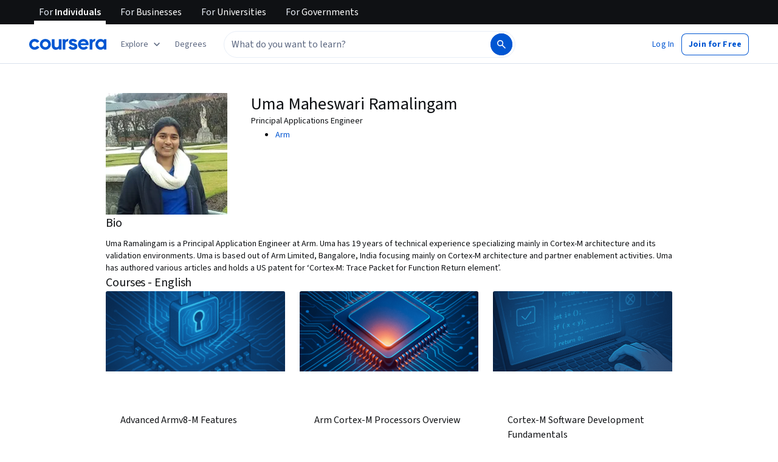

--- FILE ---
content_type: application/javascript
request_url: https://d3njjcbhbojbot.cloudfront.net/webapps/r2-builds/br/partners-graphql/0.05cb9293814165bb42ca.js
body_size: 7570
content:
(window.webpackJsonp=window.webpackJsonp||[]).push([[0],{JnJ8:function(module,e,t){"use strict";t.d(e,"a",(function(){return r}));var n=t("cVIm"),r={ENDPOINT_TEMPLATE:"".concat(n.a.url.base,"api/thirdpartyauth.v1/oauth/<serviceName>/initiate"),REDIRECT_URL:"".concat(n.a.url.base,"/ssoCallback")};e.b={config:n.a,naptimeResource:"thirdPartyAccounts.v1",authApi:"thirdpartyauth.v1/web",linkApi:"thirdpartyauth.v1/link",checkForcedSsoLoginApi:"thirdpartyauth.v1/forceSsoLogin",profilesApi:"profiles.v1",userEmailsApi:"grpc/useremails/v1/UserEmailsAPI",authTypes:["facebook","apple","google"],apple:{init:{clientId:"org.coursera.signin",scope:"name email",redirectURI:"https://www.coursera.org",state:Math.floor(16777215*Math.random()).toString(16),usePopup:!0}},facebook:{init:{appId:"823425307723964",status:!0,version:"v2.4"},loginParams:{scope:"public_profile,email,user_friends,user_birthday",return_scopes:!0}},google:{init:{client_id:"870424449695-86pfhfkg1mpnppc2t3809v4rh37c3vjv.apps.googleusercontent.com"}}}},K1Gl:function(module,e,t){"use strict";t.d(e,"c",(function(){return toValidRedirect})),t.d(e,"b",(function(){return loginMethodsToAuthModeWithMetadata})),t.d(e,"a",(function(){return getAbsoluteRedirectToURL}));var n=t("3tO9"),r=t.n(n),a=t("agHs"),o=(t("fw5G"),t("cVIm")),i=(t("juwT"),t("9ass"));function toValidRedirect(e){if(e&&"string"==typeof e){var t;try{t=new URL(e)}catch(t){return e.match(/^[&?/]/)?e:(a.captureException(new Error("unexpected redirect URL - malformed redirect URL"),{extra:{error:t,redirectTo:e}}),o.a.url.base)}var n=t.host,r=t.protocol;if(!["http:","https:"].includes(r))return a.captureException(new Error("unexpected redirect URL - invalid protocol"),{extra:{redirectTo:e}}),o.a.url.base;var i=new URL(o.a.url.base).host.replace(/(https:\/\/)?(www.)?/,"");if(null!=n&&n.endsWith(i))return e;a.captureException(new Error("unexpected redirect URL - untrusted domain"),{extra:{redirectTo:e}})}return o.a.url.base}function loginMethodsToAuthModeWithMetadata(e){var t=e.loginMethods,n=e.email,hasThirdPartyAuth=function(e){return e.some((function(e){return i.c.includes(e)}))},getThirdPartyAuthService=function(e){return e.find((function(e){return i.c.includes(e)}))},createAuthResult=function(e,t,a){return{mode:e,navigationOptions:r()({defaultEmail:n,formVariant:t},a&&{thirdPartyAuthService:a}),shouldSwitchFormsByQueryParam:!1}};return t.includes("generic")?createAuthResult(i.b.LOGINCONTINUE,i.a.GENERIC):t.length>1&&hasThirdPartyAuth(t)?createAuthResult(i.b.LOGINCONTINUE,i.a.GENERIC,getThirdPartyAuthService(t)):1===t.length&&"password"===t[0]?createAuthResult(i.b.LOGINCONTINUE,i.a.PASSWORD):1===t.length&&hasThirdPartyAuth(t)?createAuthResult(i.b.LOGINCONTINUE,i.a.SOCIALSSO,getThirdPartyAuthService(t)):createAuthResult(i.b.SIGNUPCONTINUE,i.a.PASSWORD)}var getAbsoluteRedirectToURL=function(e){var t,n;if(e)try{n=toValidRedirect(e),t=new URL(n,o.a.url.base).toString()}catch(e){a.captureException(new Error("Unexpected redirect URL - malformed redirect URL"),{extra:{error:e,validRedirectTo:n}}),t=void 0}return t}},NGBY:function(module,e,t){"use strict";var n=t("fsL8"),r=t.n(n),a=t("lSNA"),o=t.n(a),i=t("3tO9"),c=t.n(i),u=t("yXPU"),s=t.n(u),l=t("J4zp"),p=t.n(l),d=t("RIqP"),g=t.n(d),f=t("fw5G"),m=t.n(f),h=t("v6sC"),v=t("Wjkg"),k=t("caV5"),y=t("K1Gl"),b="enroll",w=t("iDIl");t.d(e,"e",(function(){return signup})),t.d(e,"b",(function(){return login})),t.d(e,"a",(function(){return getLoginMethods})),t.d(e,"c",(function(){return onLogin})),t.d(e,"d",(function(){return onSignup}));var P=Object(h.a)("",{type:"rest"});function redirect(){var e=arguments.length>0&&void 0!==arguments[0]?arguments[0]:{};if("string"==typeof e)return window.location.replace(Object(y.c)(e));var t=window.location.href.split("/"),n=[].concat(g()(t.slice(0,3)),[t[3].replace(/^in\?/,"?")],g()(t.slice(4))).join("/"),r=new m.a(n);return r.deleteQueryParam("authMode"),r.deleteQueryParam("redirectTo"),Object.entries(e).forEach((function(e){var t=p()(e,2),n=t[0],a=t[1];return r.addQueryParam(n,a)})),window.location.href===r.toString()?window.location.reload():window.location.replace(Object(y.c)(r.toString()))}function signup(e){return _signup.apply(this,arguments)}function _signup(){return(_signup=s()(r()().mark((function _callee(e){var t,n,a,o,i,u,s,l,p,d=arguments;return r()().wrap((function(r){for(;;)switch(r.prev=r.next){case 0:return t=e.email,n=e.name,a=e.password,o=e.redirectTo,i=e.botManagerToken,u=e.botManagerType,s=e.botManagerError,l=e.verificationEmailRedirectUrl,p=d.length>1&&void 0!==d[1]?d[1]:{},r.abrupt("return",Promise.resolve(P.post("api/register/v1",{data:c()(c()(c()({email:t,name:n,password:a,botManagerToken:i,botManagerType:u},s?{botManagerError:s}:null),{},{verifyEmail:t,verificationEmailRedirectUrl:l},o&&{redirectTo:o}),p)})));case 3:case"end":return r.stop()}}),_callee)})))).apply(this,arguments)}function login(e){return _login.apply(this,arguments)}function _login(){return(_login=s()(r()().mark((function _callee2(e){var t,n,a,o,i,u,s;return r()().wrap((function(r){for(;;)switch(r.prev=r.next){case 0:return t=e.email,n=e.mfa,a=e.password,o=e.redirectTo,i=e.botManagerToken,u=e.botManagerType,s=e.botManagerError,r.abrupt("return",Promise.resolve(P.post("api/login/v3",{data:c()(c()(c()({email:t,password:a,botManagerToken:i,botManagerType:u},s?{botManagerError:s}:null),{},{webrequest:!0},n&&{code:n}),o&&{redirectTo:o})})));case 2:case"end":return r.stop()}}),_callee2)})))).apply(this,arguments)}function getLoginMethods(e){return _getLoginMethods.apply(this,arguments)}function _getLoginMethods(){return(_getLoginMethods=s()(r()().mark((function _callee4(e){return r()().wrap((function(t){for(;;)switch(t.prev=t.next){case 0:return t.abrupt("return",Promise.resolve(P.post("api/userAccounts.v1?action=getLoginMethods&email=".concat(encodeURIComponent(e)))));case 1:case"end":return t.stop()}}),_callee4)})))).apply(this,arguments)}function onLogin(e){v.a.set("has_previously_logged_in",!0),Object(k.b)(),redirect(e)}function onSignup(e,t){v.a.set("has_previously_logged_in",!0),Object(k.b)();var n={},r=function(e){var t=new m.a(e),n=t.getQueryParamValue("action")===b,r=t.getQueryParamValue("canContinue"),a="true"===t.getQueryParamValue("aid");return!(n||a||r)}(window.location.href),a="onboarding-2022"===window.appName;r&&(n={isNewUser:"true"}),null!=t&&t.addShowTouAcceptParam&&(n=c()(c()({},n),{},o()({},w.f,"1"))),a&&(n=c()(c()({},n),{},{registrationReferrer:"uvOnboarding"},(null==t?void 0:t.hasSavedOnboardingOnSignup)&&{completedOnboarding:"true"}));var i={authMode:"signupSuccess"};n=c()(c()({},n),i);var u=function(e){var t="/"===decodeURIComponent(e),n="/search"===decodeURIComponent(e),r="/browse"===decodeURIComponent(e);return!e||t||n||r}(e),getRedirectURLWithParams=function(e){var t=arguments.length>1&&void 0!==arguments[1]?arguments[1]:{};if("string"==typeof e){var n=new m.a(e);return Object.entries(t).forEach((function(e){var t=p()(e,2),r=t[0],a=t[1];return n.addQueryParam(r,a)})),n.toString()}return c()(c()({},t),e)};a?redirect(getRedirectURLWithParams("/",n)):null!=t&&t.addShowTouAcceptParam||u?redirect(n||getRedirectURLWithParams(e,i)):redirect(getRedirectURLWithParams(e,i)||n)}},OHt9:function(module,e,t){"use strict";var n=t("J4zp"),r=t.n(n),a=t("fsL8"),o=t.n(a),i=t("yXPU"),c=t.n(i),u=t("44Ds"),s=t.n(u),l=t("ML/G"),p=t("zXDh"),d=t("z6VC"),g=t("p79O"),f=t("P5U6"),m={apple:{exports:"AppleID",url:function(){return"https://appleid.cdn-apple.com/appleauth/static/jsapi/appleid/1/en_US/appleid.auth.js"}},facebook:{exports:"FB",url:function(){return"https://connect.facebook.net/".concat(Object(p.getFacebookLocaleString)(),"/sdk.js")}},google:{exports:"gapi",url:function(){return"https://apis.google.com/js/platform.js?onload=googleAsyncInit"}},googleOneTap:{exports:"google",url:function(){return"https://accounts.google.com/gsi/client"}}};function isEnabled(e){var t="CN"===d.a.get();switch(e){case"facebook":return!t;case"google":case"googleOneTap":case"apple":default:return!0}}function report(e,t){l.a.push(["socialPlugins.".concat(e,".error"),{name:e,message:t.message}])}var h=s()(function(){var e=c()(o()().mark((function _callee(e,t){var n;return o()().wrap((function(t){for(;;)switch(t.prev=t.next){case 0:if(!isEnabled(e)){t.next=17;break}return f.a.time(e),t.prev=2,n=m[e],t.next=6,new Promise((function(e,t){g.a.loadScript(n.url(),e,"",t)}));case 6:return f.a.timeEnd(e),t.abrupt("return",window[n.exports]);case 10:throw t.prev=10,t.t0=t.catch(2),console.error("There was an issue loading the ".concat(e," plugin. See the following error:")),report(e,t.t0),new Error("Social Plugins: There was an error loading plugin ".concat(e));case 15:t.next=18;break;case 17:throw new Error("Social Plugins: Plugin ".concat(e," is disabled"));case 18:case"end":return t.stop()}}),_callee,null,[[2,10]])})));return function(t,n){return e.apply(this,arguments)}}(),(function(e,t){return e+t}));function _facebook(){return(_facebook=c()(o()().mark((function _callee2(){var e;return o()().wrap((function(t){for(;;)switch(t.prev=t.next){case 0:return e=new Promise((function(e){window.fbAsyncInit=e})),t.next=3,Promise.all([e,h("facebook",Object(p.getFacebookLocaleString)())]);case 3:return t.abrupt("return",window[m.facebook.exports]);case 4:case"end":return t.stop()}}),_callee2)})))).apply(this,arguments)}function _google(){return(_google=c()(o()().mark((function _callee3(){var e,t,n,a;return o()().wrap((function(o){for(;;)switch(o.prev=o.next){case 0:return e=new Promise((function(e){window.googleAsyncInit=e})),o.next=3,Promise.all([e,h("google")]);case 3:return t=o.sent,n=r()(t,2),a=n[1],o.abrupt("return",a);case 7:case"end":return o.stop()}}),_callee3)})))).apply(this,arguments)}function _googleOneTap(){return(_googleOneTap=c()(o()().mark((function _callee4(){var e,t,n,a;return o()().wrap((function(o){for(;;)switch(o.prev=o.next){case 0:return e=new Promise((function(e){window.onGoogleLibraryLoad=e})),o.next=3,Promise.all([e,h("googleOneTap")]);case 3:return t=o.sent,n=r()(t,2),a=n[1],o.abrupt("return",a);case 7:case"end":return o.stop()}}),_callee4)})))).apply(this,arguments)}var v={apple:function(){return h("apple")},facebook:function(){return _facebook.apply(this,arguments)},google:function(){return _google.apply(this,arguments)},googleOneTap:function(){return _googleOneTap.apply(this,arguments)}};t.d(e,"a",(function(){return v}))},UyNQ:function(module,e,t){"use strict";(function(n){var r,a,o=t("zdiy"),i=t.n(o),c=t("OFL0"),u=t.n(c),s=t("Puqe"),l=t.n(s),p=t("S+eF"),d=t.n(p),g=t("ML/G"),f=t("giKg"),m=t("lxc2"),_trackV2=function(e,t){var r=d.a.defer();return g.a.pushV2([e,i()(t||{},{facebook_enabled:m.a.enabled,apple_enabled:!!n.AppleID}),r.resolve]),r.promise},track=function(e){return _trackV2.bind(this,e)},trackForAccountType=function(e){return function(t){return _trackV2(e,{account_type:t||"coursera"})}},h=(r="system.error.emit",a="userModal",function(module,e){var t=e&&(e.code||e.errorCode)||e;return _trackV2(r,i()(l()(r,"errorCode"),{code:t,module:module,namespace:a}))}),trackUserModalErrorForModule=function(module){return h.bind(null,module)},trackErrorForAccountType=function(module){var e=trackUserModalErrorForModule(module);return function(t,n){e(i()({},n,{account_type:t}))}},_allSettled=function(e){var t=d.a.allSettled(e);return t.done(),t},v={closeModal:track("account.wall.click.close"),loginLinkClick:track("account.wall.click.login"),loginSubmit:trackForAccountType("account.login_detail.click.submit"),loginSuccess:trackForAccountType("account.login_detail.emit.submit_success"),loginView:track("account.login_detail.render"),loginError:trackUserModalErrorForModule("login"),signupLinkClick:track("account.wall.click.signup"),signupSubmit:trackForAccountType("account.signup_detail.click.submit"),signupSuccess:trackForAccountType("account.signup_detail.emit.submit_success"),signupView:track("account.signup_detail.render"),signupError:trackUserModalErrorForModule("signup"),thirdPartyAllow:trackForAccountType("account.signup_social.click.allow"),thirdPartyLoginSubmit:trackForAccountType("account.wall_login.click.submit"),thirdPartySignupSubmit:trackForAccountType("account.wall_signup.click.submit"),thirdPartyError:trackErrorForAccountType("signup_social"),oneTapClose:function(e){g.a.pushV2(["authentication.login.close.googleid",{namespace:{app:"authentication",page:"login",action:"close",component:"googleid"},reason:e.reason,schema_type:"FRONTEND"}])},oneTapView:function(){g.a.pushV2(["authentication.login.show.googleid",{namespace:{app:"authentication",page:"login",action:"show",component:"googleid"},schema_type:"FRONTEND"}])},requestEmailView:trackForAccountType("account.signup_social_request_email.render"),requestEmailSubmit:trackForAccountType("account.signup_social_request_email.click.submit"),requestEmailError:trackErrorForAccountType("signup_social_request_email"),requestPasswordView:trackForAccountType("account.signup_social_request_password.render"),requestPasswordSubmit:trackForAccountType("account.signup_social_request_password.click.submit"),requestPasswordError:trackErrorForAccountType("signup_social_request_password"),passwordResetRequestLinkClick:track("account.login_detail.click.recover_password"),passwordResetRequestSubmit:track("account.recover_password.click.submit"),passwordResetRequestView:track("account.forget_password.render"),passwordResetRequestError:trackUserModalErrorForModule("forget_password"),passwordCreateRequestView:track("account.create_password.render"),register:function(e){return _allSettled([v.signupSuccess(e),f.a.trackSignup()])},login:function(e){return _allSettled([v.loginSuccess(e)])},thirdPartyAuth:function(e,t){var n=e||(null==t?void 0:t.authType),r=null==t?void 0:t.authResponse,a=[];return null!=t&&t.isRegistration?a.push(v.register(n)):a.push(v.login(n)),n&&u()(r||{},"grantedScopes")&&a.push(v.thirdPartyAllow(n)),_allSettled(a)}};e.a=v}).call(this,t("yLpj"))},aFes:function(module,e,t){"use strict";t.d(e,"a",(function(){return d}));var n=t("4qC0"),r=t.n(n),a=t("S+eF"),o=t.n(a),i=t("v6sC"),c=t("8kE/"),u=t("BVC1"),s=t("JnJ8"),l=Object(i.a)("/api",{type:"rest"}),_apiCall=function(e){for(var t=arguments.length,n=new Array(t>1?t-1:0),a=1;a<t;a++)n[a-1]=arguments[a];return o()(l[e].apply(l,n)).then((function(e){try{return r()(e)?JSON.parse(e):e}catch(t){return e}})).catch((function(e){try{return o.a.reject(JSON.parse(e.responseText))}catch(t){return o.a.reject({code:e.responseText})}}))},p={list:Object(c.a)((function(){return _apiCall("get",s.b.naptimeResource)})),login:function(e){return _apiCall("post",s.b.authApi,{data:e})},link:function(e){return _apiCall("post",s.b.linkApi,{data:e})},delink:function(e,t){var n=u.a.join(s.b.naptimeResource,e);return _apiCall("delete",n,{data:t})},addAlternateEmail:function(e){var t=u.a.join(s.b.userEmailsApi,"InsertUserEmail");return _apiCall("post",t,{data:e})},findIdFromEmail:function(e){var t=u.a.join(s.b.userEmailsApi,"GetUserEmail");return _apiCall("post",t,{data:{emailAddress:e}})},updateProfileName:function(e,t){var n=u.a.join(s.b.profilesApi,e);return _apiCall("put",n,{data:{userId:e,externalId:"",fullName:t}})},checkForcedSsoLogin:function(e,t,n){var r={email:e,returnTo:t||"/",preferredOrgIds:null==n?void 0:n.preferredOrgIds},a=s.b.checkForcedSsoLoginApi;return _apiCall("post",a,{data:r})}};e.b=p;var d=p.checkForcedSsoLogin},caV5:function(module,e,t){"use strict";t.d(e,"a",(function(){return setLOHPSignupAbandonSignal})),t.d(e,"b",(function(){return setPreviouslyLoggedInTimestamp}));var n=t("9pRD"),r=t("9ass"),a=t("IWWe"),o=t("vDB9"),i=t("erQL"),c=[r.b.SIGNUP,r.b.SIGNUPCONTINUE],setLOHPSignupAbandonSignal=function(e){var t=e.modalMode;"front-page"===(n.a.get().appName||"")&&c.includes(t)&&function(){if(!i.a&&o.a.isAvailable()){var e=Date.now();o.a.setItem("signup-abandon-on-lohp-timestamp",e,String)}}()},setPreviouslyLoggedInTimestamp=function(){if(!i.a&&a.a.isAvailable()){var e=Date.now();a.a.setItem("previously-logged-in-timestamp",e,String)}}},giKg:function(module,e,t){"use strict";var n=t("3WF5"),r=t.n(n),a=t("S+eF"),o=t.n(a),i=t("ROEb"),c=t("r2Rl"),u=t("/aSj"),s=t("3tO9"),l=t.n(s),p=t("Puqe"),d=t.n(p),g=t("Z0cm"),f=t.n(g),m=t("zdiy"),h=t.n(m),v=t("ML/G"),k=t("cMDs");function Eventing(){for(var e=arguments.length,t=new Array(e),n=0;n<e;n++)t[n]=arguments[n];k.a.apply(this,t)}Eventing.prototype=new k.a,Eventing.prototype.send=function(e){var t=o.a.defer();return v.a.pushV2(["adstracker."+e.key,d()(e,"key"),t.resolve]),t.promise},Eventing.prototype.prepareParams=function(e,t){return h()({key:e},t)},Eventing.prototype.trackSignup=function(){return this.track("signup")},Eventing.prototype.trackEnroll=function(){return this.track("enroll")},Eventing.prototype.trackAddToCart=function(e){var t=e.productId;return this.track("add_to_cart",{productId:t})},Eventing.prototype._trackPaymentEvent=function(e,t,n,a){var i=this,c=f()(n)?n:[n],u=r()(c,(function(n){var r=n.id,o=n.value,c=n.name,u=n.specializationId,s=n.currency,p=n.isFirstTimePayer,d=n.isFinaidCart,g=n.subscriptionCycle,f={SpecializationId:u||("payment_specialization"===e||"payment_specialization_subscription"===e||"payment_specialization_prepaid"===e)&&r||"Non-Spec"},m="payment_non_specialization"===e?{CourseId:r}:{},h=g?{SubscriptionCycle:g}:{};return i.track(e,l()(l()(l()({userId:t,cartId:a,Value:parseFloat(o||0),Name:c,Currency:s,FirstTimePayer:p,IsFinaidCart:d},f),m),h))}));return o.a.allSettled(u)},Eventing.prototype.trackS12NBulkPayment=function(e,t,n){return this._trackPaymentEvent("payment_specialization_bulk_pay",e,t,n)},Eventing.prototype.trackS12NSubscriptionPayment=function(e,t,n){return this._trackPaymentEvent("payment_specialization_subscription",e,t,n)},Eventing.prototype.trackS12NVCPayment=function(e,t,n){return this._trackPaymentEvent("payment_specialization",e,t,n)},Eventing.prototype.trackS12NPrepaidPayment=function(e,t,n){return this._trackPaymentEvent("payment_specialization_prepaid",e,t,n)},Eventing.prototype.trackVCPayment=function(e,t,n){return this._trackPaymentEvent("payment_non_specialization",e,t,n)},Eventing.prototype.trackGuidedProjectPayment=function(e,t,n){return this._trackPaymentEvent("payment_guided_project",e,t,n)},Eventing.prototype.trackProjectPayment=function(e,t,n){return this._trackPaymentEvent("payment_project",e,t,n)},Eventing.prototype.trackCourseraLiteSubscriptionPayment=function(e,t,n){return this._trackPaymentEvent("payment_coursera_lite_subscription",e,t,n)},Eventing.prototype.trackCourseraPlusSubscriptionPayment=function(e,t,n){return this._trackPaymentEvent("payment_coursera_plus_subscription",e,t,n)},Eventing.prototype.trackCourseraPlusPrepaidPayment=function(e,t,n){return this._trackPaymentEvent("payment_coursera_plus_prepaid",e,t,n)},Eventing.prototype.trackMasterTrackPayment=function(e,t,n){return this._trackPaymentEvent("payment_master_track",e,t,n)},Eventing.prototype.trackEmailMeInfo=function(e,t,n,r){return this.track("email_me_info",e,t,n,r)},Eventing.prototype.trackEnrollButtonClick=function(e){var t=e.userId,n=e.productId,r=e.productCategory,a=e.productName,o=e.productSlug;return this.track("enroll_button_click",t,n,r,a,o)},Eventing.prototype.trackS12nEnrollModalButtonClick=function(e){var t=e.userId,n=e.productId;return this.track("s12n_enroll_modal_button_click",t,n)};var y=Eventing,b=t("2fZ5"),w=t("5lq0"),P="undefined"!=typeof window&&["/reset/confirm","/account/email_verify"].some((function(e){return window.location.pathname.includes(e)})),E="CN"!==w.a&&!P,S=Object(b.b)()?[new u.a,new y]:Object(b.a)()?[new c.a,new y]:E?[new y]:[],lib_trackEvent=function(e){return function(){for(var t=arguments.length,n=new Array(t),a=0;a<t;a++)n[a]=arguments[a];var c=r()(S,(function(t){return t[e]?t[e].apply(t,n):(i.a.error("".concat(t.constructor.name," does not support tracking event ").concat(e)),o()())}));return o.a.allSettled(c)}},T=lib_trackEvent("trackSignup"),O=lib_trackEvent("trackEnroll"),I=lib_trackEvent("trackDegreeEOICompletion"),L=lib_trackEvent("trackDegreeApplyNow"),C=lib_trackEvent("trackScheduleACall"),A=lib_trackEvent("trackAction"),N=lib_trackEvent("trackS12NBulkPayment"),R=lib_trackEvent("trackS12NSubscriptionPayment"),j=lib_trackEvent("trackS12NVCPayment"),M=lib_trackEvent("trackVCPayment"),x=lib_trackEvent("trackGuidedProjectPayment"),U=lib_trackEvent("trackProjectPayment"),V=lib_trackEvent("trackEnterpriseContractPayment"),G=lib_trackEvent("trackCourseraLiteSubscriptionPayment"),z=lib_trackEvent("trackCourseraPlusSubscriptionPayment"),F=lib_trackEvent("trackCourseraPlusPrepaidPayment"),q=lib_trackEvent("trackMasterTrackPayment"),D=lib_trackEvent("trackS12NPrepaidPayment"),J=lib_trackEvent("trackEmailMeInfo"),B=lib_trackEvent("trackAddToCart"),W=lib_trackEvent("trackEnrollButtonClick"),Q=lib_trackEvent("trackS12nEnrollModalButtonClick"),K={trackers:S,trackSignup:T,trackEnroll:O,trackDegreeEOICompletion:I,trackDegreeApplyNow:L,trackScheduleACall:C,trackAction:A,trackS12NBulkPayment:N,trackS12NSubscriptionPayment:R,trackS12NVCPayment:j,trackVCPayment:M,trackGuidedProjectPayment:x,trackProjectPayment:U,trackEnterpriseContractPayment:V,trackCourseraLiteSubscriptionPayment:G,trackCourseraPlusSubscriptionPayment:z,trackCourseraPlusPrepaidPayment:F,trackMasterTrackPayment:q,trackS12NPrepaidPayment:D,trackEmailMeInfo:J,trackAddToCart:B,trackEnrollButtonClick:W,trackS12nEnrollModalButtonClick:Q};e.a=K},lxc2:function(module,e,t){"use strict";var n=t("fsL8"),r=t.n(n),a=t("yXPU"),o=t.n(a),i=t("OHt9"),c=t("zdiy"),u=t.n(c),s=t("44Ds"),l=t.n(s),p=t("5lq0"),d=t("JnJ8"),g={enabled:!("CN"===p.a),init:l()(o()(r()().mark((function _callee(){var e;return r()().wrap((function(t){for(;;)switch(t.prev=t.next){case 0:return t.next=2,i.a.facebook();case 2:return(e=t.sent).init(d.b.facebook.init),t.abrupt("return",e);case 5:case"end":return t.stop()}}),_callee)})))),getStatusOrLogin:function(e){return new Promise((function(t,n){g.init().then((function(r){r.getLoginStatus((function(a){"connected"===a.status?t(a):r.login((function(e){"connected"===e.status?t(e):"not_authorized"===e.status?n({code:"notAuthorized"}):n({code:"unknownStatus"})}),u()({},d.b.facebook.loginParams,e))}))})).catch((function(){return n({code:"unknownStatus"})}))}))}};e.a=g},yOow:function(module,e,t){"use strict";var n=t("3tO9"),r=t.n(n),a=t("zdiy"),o=t.n(a),i=t("OFL0"),c=t.n(i),u=t("ijCd"),s=t.n(u),l=t("S+eF"),p=t.n(l),d=t("aFes"),g=t("fsL8"),f=t.n(g),m=t("yXPU"),h=t.n(m),v=t("OHt9"),k=t("44Ds"),y=t.n(k),b=t("JnJ8"),w={init:y()(h()(f()().mark((function _callee(){var e,t;return f()().wrap((function(n){for(;;)switch(n.prev=n.next){case 0:return n.next=2,v.a.apple();case 2:return e=n.sent,t=b.b.apple.init,window&&(t.redirectURI=window.location.origin),e.auth.init(t),n.abrupt("return",e.auth);case 7:case"end":return n.stop()}}),_callee)})))),getStatusOrLogin:function(){return w.init().then((function(e){return e.signIn()})).catch((function(e){return"user_cancelled_authorize"===e.error?Promise.reject({code:"notAuthorized"}):Promise.reject({code:"unknownStatus"})}))}},P=w,E=t("lxc2"),S=t("5lq0"),T={enabled:!("CN"===S.a),init:y()(h()(f()().mark((function _callee2(){var e;return f()().wrap((function(t){for(;;)switch(t.prev=t.next){case 0:return t.next=2,v.a.google();case 2:return e=t.sent,t.abrupt("return",new Promise((function(t,n){e.load("auth2",h()(f()().mark((function _callee(){return f()().wrap((function(r){for(;;)switch(r.prev=r.next){case 0:return r.prev=0,r.t0=t,r.next=4,e.auth2.init(b.b.google.init);case 4:r.t1=r.sent,(0,r.t0)(r.t1),r.next=11;break;case 8:r.prev=8,r.t2=r.catch(0),n(r.t2);case 11:case"end":return r.stop()}}),_callee,null,[[0,8]])}))))})));case 4:case"end":return t.stop()}}),_callee2)})))),loaded:!1,getStatusOrLogin:function(){return new Promise((function(e,t){T.init().then((function(n){n.grantOfflineAccess().then((function(a){var o=n.currentUser.get().getBasicProfile();if(o){var i=o.getEmail();e(r()(r()({},a),{},{email:i}))}else n.currentUser.listen((function(n){var o,i=null==n?void 0:null===(o=n.getBasicProfile())||void 0===o?void 0:o.getEmail();i?e(r()(r()({},a),{},{email:i})):t({code:"notAuthorized"})}))})).catch((function(e){t("access_denied"===e?{code:"notAuthorized"}:{code:"unknownStatus"})}))})).catch((function(){return t({code:"unknownError"})}))}))}},O=T,I=t("RIqP"),L=t.n(I),C=t("UyNQ");var A={enabled:!("CN"===S.a),init:y()(h()(f()().mark((function _callee(){var e;return f()().wrap((function(t){for(;;)switch(t.prev=t.next){case 0:return t.next=2,v.a.googleOneTap();case 2:return e=t.sent,t.abrupt("return",e.accounts.id);case 4:case"end":return t.stop()}}),_callee)})))),loaded:!1,getStatusOrLogin:function(){return new Promise((function(e,t){A.init().catch((function(){})).then((function(t){t&&(t.initialize(r()(r()({},b.b.google.init),{},{callback:function(t){var n=t.credential;e({code:n})},nonce:L()("ABCDEFGHIJKLMNOPQRSTUVWXYZabcdefghijklmnopqrstuvwxyz0123456789").sort((function(){return Math.random()-.5})).slice(0,10).join("")})),t.prompt((function(e){e.isDisplayed()&&!e.isSkippedMoment()?C.a.oneTapView():(console.log("[Google One Tap]:",e.getNotDisplayedReason(),e.getSkippedReason()),e.isDismissedMoment()&&C.a.oneTapClose({reason:e.getDismissedReason()}))})))})).catch(t)}))}},N=A;t.d(e,"a",(function(){return R}));var R={FACEBOOK:"facebook",APPLE:"apple",GOOGLE:"google",GOOGLE_ONE_TAP:"googleOneTap",SAML:"saml",JWT:"jwt",JWT_INVITE:"jwtInvite",ZOOM:"zoom",LTI:"lti"};e.b={facebook:E.a,apple:P,connect:function(e,t){if(e===R.FACEBOOK)return p()(E.a.getStatusOrLogin()).then((function(n){var r=null==n?void 0:n.authResponse,a=o()({authType:e,token:null==r?void 0:r.accessToken},t||{}),i=((null==r?void 0:r.grantedScopes)||"").split(","),u=s()(i,"email")||s()(i,"contact_email");return!c()(r||{},"grantedScopes")||u||a.email||a.password?d.b.login(a).then((function(t){return o()(t,{authType:e,authResponse:r})})):p.a.reject({code:"noEmailAvailable"})}));if(e===R.APPLE)return p()(P.getStatusOrLogin()).then((function(n){var r,a,i,c=null==n?void 0:null===(r=n.authorization)||void 0===r?void 0:r.code,u=null==n?void 0:null===(a=n.user)||void 0===a?void 0:a.email,s=null==n?void 0:null===(i=n.user)||void 0===i?void 0:i.name,l=[null==s?void 0:s.firstName,null==s?void 0:s.middleName,null==s?void 0:s.lastName].filter(Boolean).join(" "),g=u?{authType:e,token:c,email:u}:{authType:e,token:c},f=o()(g,t||{});return null!=f&&f.token?d.b.login(f).then((function(t){var n=t.isRegistration,r=t.userId;return!0===n&&l&&d.b.updateProfileName(r,l),o()(t,{authType:e})})):p.a.reject({code:"unknownStatus"})}));if(e===R.GOOGLE)return p()(O.getStatusOrLogin()).then((function(n){var a=n.code,i=n.email,c=o()({authType:e,token:a,email:i},t||{}),u=c.email||i;return u?d.b.login(r()(r()({},c),{},{email:u})).then((function(t){return o()(t,{authType:e,response:n})})):p.a.reject({code:"noEmailAvailable"})}));if(e===R.GOOGLE_ONE_TAP)return p()(N.getStatusOrLogin()).then((function(n){var r=n.code,a=o()({authType:e,token:r},t||{});return null!=a&&a.token?d.b.login(a).then((function(t){return o()(t,{authType:e,response:n})})):p.a.reject({code:"noEmailAvailable"})}));if(e===R.SAML||e===R.JWT||e===R.JWT_INVITE||e===R.LTI){var n=Object.assign({authType:e,token:t.token},t||{});return d.b.login(n).then((function(t){return o()(t,{authType:e})}))}return p.a.reject({code:"unknownAuthType",authType:e})},getLinkedAccounts:function(){return d.b.list()},link:function(e,t){if(e===R.FACEBOOK)return p()(E.a.getStatusOrLogin()).then((function(n){var r=n.authResponse,a=o()({authType:e,token:r.accessToken},t||{});return d.b.link(a)}));if(e===R.APPLE)return p()(P.getStatusOrLogin()).then((function(n){var r,a=null==n?void 0:null===(r=n.authorization)||void 0===r?void 0:r.code,i=o()({authType:e,token:a},t||{});return d.b.link(i)}));if(e===R.GOOGLE)return p()(O.getStatusOrLogin()).then((function(n){var r=n.code,a=n.email,i=o()({authType:e,token:r,email:a},t||{});return d.b.link(i)}));if(e===R.SAML||e===R.JWT||e===R.JWT_INVITE){var n=Object.assign({authType:e,token:t.token},t||{});return d.b.link(n)}return e===R.ZOOM?p.a.reject({code:"zoom",authType:e}):p.a.reject({code:"unknownAuthType",authType:e})},delink:function(e,t){return d.b.delink(e,t)},addAlternateEmail:function(e,t,n){return e===R.SAML||e===R.JWT||e===R.JWT_INVITE?d.b.findIdFromEmail(n).then((function(e){var n=e.userEmail.userId,r=Object.assign({userId:n},t);return d.b.addAlternateEmail(r)})):p.a.reject()}}}}]);
//# sourceMappingURL=0.05cb9293814165bb42ca.js.map